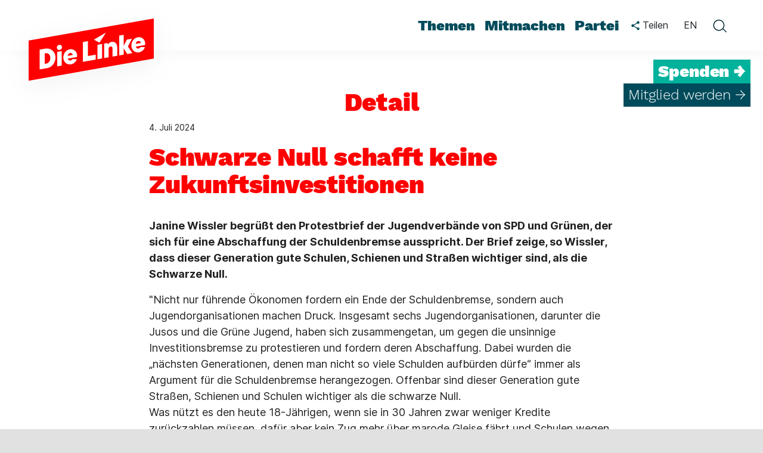

--- FILE ---
content_type: text/html; charset=utf-8
request_url: https://www.die-linke.de/detail/schwarze-null-schafft-keine-zukunftsinvestitionen/
body_size: 15502
content:
<!DOCTYPE html>
<html lang="de" dir="ltr" class="no-js">
<head>

<meta charset="utf-8">
<!-- 
	Based on the TYPO3 Bootstrap Package by Benjamin Kott - https://www.bootstrap-package.com/

	This website is powered by TYPO3 - inspiring people to share!
	TYPO3 is a free open source Content Management Framework initially created by Kasper Skaarhoj and licensed under GNU/GPL.
	TYPO3 is copyright 1998-2026 of Kasper Skaarhoj. Extensions are copyright of their respective owners.
	Information and contribution at https://typo3.org/
-->


<link rel="icon" href="/_assets/c0fcf62a204b7cc6968f0153a049fdd1/Icons/Favicons/favicon.ico" type="image/vnd.microsoft.icon">
<title>Schwarze Null schafft keine Zukunftsinvestitionen : Die Linke</title>
<meta http-equiv="x-ua-compatible" content="IE=edge">
<meta name="generator" content="TYPO3 CMS">
<meta name="description" content="Janine Wissler begrüßt den Protestbrief der Jugendverbände von SPD und Grünen, der sich für eine Abschaffung der Schuldenbremse ausspricht. Der Brief zeige, so Wissler, dass dieser Generation gute Schulen, Schienen und Straßen wichtiger sind, als die Schwarze Null. ">
<meta name="viewport" content="width=device-width, initial-scale=1, viewport-fit=cover">
<meta name="robots" content="index,follow">
<meta property="og:title" content="Schwarze Null schafft keine Zukunftsinvestitionen : Die Linke">
<meta property="og:type" content="article">
<meta property="og:url" content="https://www.die-linke.de/detail/schwarze-null-schafft-keine-zukunftsinvestitionen/">
<meta property="og:site_name" content="Die Linke">
<meta property="og:image" content="https://www.die-linke.de/typo3temp/assets/_processed_/6/d/csm_share-og-image-dielinke_ed480ac754.png">
<meta property="og:image:width" content="1200">
<meta property="og:image:height" content="600">
<meta property="og:description" content="Janine Wissler begrüßt den Protestbrief der Jugendverbände von SPD und Grünen, der sich für eine Abschaffung der Schuldenbremse ausspricht. Der Brief zeige, so Wissler, dass dieser Generation gute Schulen, Schienen und Straßen wichtiger sind, als die Schwarze Null. ">
<meta name="twitter:card" content="summary_large_image">
<meta name="apple-mobile-web-app-capable" content="no">
<meta name="google" content="notranslate">
<meta name="google-site-verification" content="ObH1r9QM4pKgTowuEZTzUXrqZo0R-5m52Eho_m8rYRg">
<meta name="apple-mobile-web-app-title" content="Die Linke">
<meta name="format-detection" content="telephone=no">
<meta name="msapplication-tilecolor" content="#ffffff">
<meta name="theme-color" content="#ffffff">
<meta property="fb:app_id" content="1426388840936379">
<meta name="msapplication-tileimage" content="/_assets/c0fcf62a204b7cc6968f0153a049fdd1/Icons/Favicons/ms-icon-144x144.png">

<link rel="stylesheet" href="/typo3temp/assets/compressed/merged-c3a77e332d48db364217ecba008919db-490ceb9909e999250e4b6ea32cfe43c2.css?1768398077" media="all">
<link rel="stylesheet" href="/typo3temp/assets/compressed/merged-ac2395c37b41f8f49e2e745fdc44c294-a2adbd930781024b01be13adb16bd2b5.css?1768398078" media="all">
<link rel="stylesheet" href="/typo3temp/assets/compressed/merged-56e5b1e3512fed9321d4dee0640ce35c-4ac7be12f495abf9a695266e400add4b.css?1768398077" media="print">


<script src="/typo3temp/assets/compressed/merged-02247cd00643bb377199bb75fa6a5036-892e2924815543d5f2910ab11d36e098.js?1768398077"></script>
<script src="/_assets/c0fcf62a204b7cc6968f0153a049fdd1/JavaScript/Dist/image-map-pro.min.js?1754651244"></script>



<link rel="apple-touch-icon" sizes="55x57" href="/_assets/c0fcf62a204b7cc6968f0153a049fdd1/Icons/Favicons/apple-icon-57x57.png"><link rel="apple-touch-icon" sizes="60x60" href="/_assets/c0fcf62a204b7cc6968f0153a049fdd1/Icons/Favicons/apple-icon-60x60.png"><link rel="apple-touch-icon" sizes="72x72" href="/_assets/c0fcf62a204b7cc6968f0153a049fdd1/Icons/Favicons/apple-icon-72x72.png"><link rel="apple-touch-icon" sizes="76x76" href="/_assets/c0fcf62a204b7cc6968f0153a049fdd1/Icons/Favicons/apple-icon-76x76.png"><link rel="apple-touch-icon" sizes="114x114" href="/_assets/c0fcf62a204b7cc6968f0153a049fdd1/Icons/Favicons/apple-icon-114x114.png"><link rel="apple-touch-icon" sizes="120x120" href="/_assets/c0fcf62a204b7cc6968f0153a049fdd1/Icons/Favicons/apple-icon-120x120.png"><link rel="apple-touch-icon" sizes="144x144" href="/_assets/c0fcf62a204b7cc6968f0153a049fdd1/Icons/Favicons/apple-icon-144x144.png"><link rel="apple-touch-icon" sizes="152x152" href="/_assets/c0fcf62a204b7cc6968f0153a049fdd1/Icons/Favicons/apple-icon-152x152.png"><link rel="apple-touch-icon" sizes="180x180" href="/_assets/c0fcf62a204b7cc6968f0153a049fdd1/Icons/Favicons/apple-icon-180x180.png"><link rel="icon" type="image/png" sizes="36x36" href="/_assets/c0fcf62a204b7cc6968f0153a049fdd1/Icons/Favicons/android-icon-36x36.png"><link rel="icon" type="image/png" sizes="48x48" href="/_assets/c0fcf62a204b7cc6968f0153a049fdd1/Icons/Favicons/android-icon-48x48.png"><link rel="icon" type="image/png" sizes="72x72" href="/_assets/c0fcf62a204b7cc6968f0153a049fdd1/Icons/Favicons/android-icon-72x72.png"><link rel="icon" type="image/png" sizes="96x96" href="/_assets/c0fcf62a204b7cc6968f0153a049fdd1/Icons/Favicons/android-icon-96x96.png"><link rel="icon" type="image/png" sizes="144x144" href="/_assets/c0fcf62a204b7cc6968f0153a049fdd1/Icons/Favicons/android-icon-144x144.png"><link rel="icon" type="image/png" sizes="192x192" href="/_assets/c0fcf62a204b7cc6968f0153a049fdd1/Icons/Favicons/android-icon-192x192.png"><link rel="icon" type="image/png" sizes="32x32" href="/_assets/c0fcf62a204b7cc6968f0153a049fdd1/Icons/Favicons/favicon-32x32.png"><link rel="icon" type="image/png" sizes="96x96" href="/_assets/c0fcf62a204b7cc6968f0153a049fdd1/Icons/Favicons/favicon-96x96.png"><link rel="icon" type="image/png" sizes="16x16" href="/_assets/c0fcf62a204b7cc6968f0153a049fdd1/Icons/Favicons/favicon-16x16.png"><link rel="icon" type="image/svg" href="/_assets/c0fcf62a204b7cc6968f0153a049fdd1/Icons/Favicons/favicon.svg"><link rel="mask-icon" color="#ff0000" href="/_assets/c0fcf62a204b7cc6968f0153a049fdd1/Icons/Favicons/safari-pinned-tab.svg">
<link rel="canonical" href="https://www.die-linke.de/detail/news/schwarze-null-schafft-keine-zukunftsinvestitionen/"/>
</head>
<body id="p3664" class="page-3664 pagelevel-1 language-0 backendlayout-defaultWithTitleRow layout-default">


<div class="body-bg"><a class="visually-hidden visually-hidden-focusable" href="#page-content"><span>Zum Hauptinhalt springen</span></a><header id="page-header" class="sticky-top"><nav id="nav_desktop" class="main-menu-desktop navbar-expand-lg" aria-label="Hauptmenü"><div itemscope itemtype="http://schema.org/Organization" class="header-logo"><a class="header-logo-link" href="/start/"><svg width="290" height="185" viewBox="0 0 290 185" fill="none" xmlns="http://www.w3.org/2000/svg"><g filter="url(#filter0_d_543_6953)"><path d="M250 97.368L40 134.391V67.023L250 30V97.368Z" fill="#FF0000" /></g><path d="M58.501 115.522L58.48 82.2584L67.699 80.6414C70.639 80.1164 73.327 80.3264 75.742 81.2714C78.157 82.2164 80.152 83.6444 81.727 85.5764C83.302 87.5084 84.331 89.7764 84.772 92.3594C85.318 95.4254 85.087 98.4704 84.079 101.494C83.071 104.497 81.412 107.101 79.081 109.264C76.75 111.427 73.957 112.813 70.66 113.38L58.501 115.522ZM69.841 105.673C71.353 105.4 72.655 104.686 73.747 103.531C74.839 102.376 75.616 100.969 76.057 99.3314C76.498 97.6934 76.561 96.0555 76.288 94.4175C76.057 93.0945 75.595 91.9394 74.944 90.9314C74.272 89.9234 73.39 89.1674 72.319 88.6844C71.227 88.2014 70.072 88.0544 68.812 88.2854L66.922 88.6214L66.88 106.219L69.841 105.673Z" fill="white" /><path d="M88.0061 110.315L87.964 86.0385L95.566 84.6945L95.608 108.971L88.0061 110.315ZM92.164 82.7835C90.967 82.9935 89.938 82.7835 89.077 82.1535C88.216 81.5235 87.691 80.6835 87.502 79.5915C87.355 78.7935 87.4181 78.0165 87.6701 77.2395C87.9221 76.4625 88.405 75.8115 89.077 75.2865C89.749 74.7615 90.505 74.4255 91.345 74.2785C92.458 74.0895 93.4451 74.2995 94.3271 74.9085C95.2091 75.5385 95.755 76.3575 95.923 77.4075C96.07 78.2475 96.007 79.0455 95.713 79.8225C95.419 80.5995 94.936 81.2505 94.285 81.7965C93.655 82.3215 92.941 82.6365 92.164 82.7835Z" fill="white" /><path d="M131.119 102.712L131.098 69.4485L139.477 67.9785L139.519 92.9685L152.56 90.6585L152.539 98.9325L131.119 102.712Z" fill="white" /><path d="M166.735 96.4335L166.693 72.1575L172.216 71.1915L173.308 73.3335L173.539 73.2915C174.064 72.3045 174.799 71.4645 175.744 70.7295C176.689 70.0155 177.823 69.5325 179.104 69.3015C181.015 68.9655 182.695 69.1545 184.144 69.8685C185.593 70.5825 186.706 71.6955 187.483 73.2075C188.26 74.7195 188.659 76.5045 188.659 78.5625V92.5905L180.868 93.9555L180.847 80.5995C180.805 79.8435 180.658 79.1505 180.406 78.5415C180.154 77.9115 179.755 77.4705 179.188 77.1975C178.642 76.9245 177.991 76.8405 177.256 76.9665C176.71 77.0715 176.185 77.2815 175.681 77.6385C175.198 77.9955 174.841 78.4995 174.61 79.1295C174.4 79.7805 174.274 80.4525 174.274 81.1875L174.295 95.1105L166.735 96.4335Z" fill="white" /><path d="M213.922 88.1385L206.593 77.0295L213.376 63.9465L204.766 65.4585L199.495 75.9375L199.516 57.3945L191.914 58.7385L191.893 92.0025L199.495 90.6585V80.0745L205.417 89.6085L213.922 88.1385Z" fill="white" /><path d="M155.605 98.4075L155.563 74.1315L163.165 72.7875L163.207 97.0635L155.605 98.4075Z" fill="white" /><path d="M149.515 65.5425L158.839 70.5825L169.78 53.6985L149.515 65.5425Z" fill="white" /><path d="M113.563 98.2185C113.269 98.7225 112.849 99.1845 112.324 99.6465C111.778 100.108 111.106 100.402 110.266 100.549C109.489 100.675 108.754 100.612 108.061 100.339C107.368 100.066 106.801 99.6045 106.381 98.9325C106.108 98.4915 105.877 97.9665 105.709 97.3575L121.228 94.6275C121.312 94.0185 121.354 93.3255 121.375 92.5905C121.396 91.8345 121.333 91.1205 121.207 90.4065C120.85 88.3485 120.052 86.5845 118.834 85.1565C117.616 83.7075 116.146 82.6785 114.445 82.0905C112.744 81.4815 110.938 81.3555 109.027 81.6915C106.633 82.1115 104.554 83.1615 102.79 84.8205C101.026 86.4795 99.766 88.4745 98.989 90.8055C98.233 93.1365 98.044 95.4465 98.443 97.7145C98.821 99.8355 99.619 101.662 100.858 103.174C102.097 104.707 103.588 105.799 105.331 106.45C107.074 107.101 109.006 107.248 111.085 106.891C112.87 106.576 114.445 105.967 115.831 105.064C117.217 104.161 118.351 103.006 119.233 101.641C119.968 100.528 120.514 99.3945 120.892 98.2395L113.563 98.2185ZM106.885 89.4825C107.578 88.6215 108.46 88.0965 109.51 87.9075C110.308 87.7605 111.043 87.8445 111.715 88.1175C112.387 88.3905 112.912 88.8315 113.332 89.4195C113.71 89.9655 113.962 90.5745 114.088 91.2255L105.499 92.7375L105.52 92.6325C105.73 91.3935 106.192 90.3435 106.885 89.4825Z" fill="white" /><path d="M235.384 70.2675C235.027 68.2095 234.229 66.4455 233.011 65.0175C231.793 63.5685 230.323 62.5395 228.622 61.9515C226.921 61.3425 225.115 61.2165 223.204 61.5525C220.81 61.9725 218.731 63.0225 216.967 64.6815C215.203 66.3405 213.943 68.3355 213.166 70.6665C212.41 72.9975 212.221 75.3075 212.62 77.5755C212.998 79.6965 213.796 81.5235 215.035 83.0355C216.274 84.5685 217.765 85.6605 219.508 86.3115C221.251 86.9625 223.183 87.1095 225.262 86.7525C227.047 86.4375 228.622 85.8285 230.008 84.9255C231.394 84.0225 232.528 82.8675 233.41 81.5025C234.145 80.3895 234.691 79.2555 235.069 78.1005H227.719C227.425 78.6045 227.005 79.0455 226.501 79.5075C225.955 79.9695 225.283 80.2635 224.443 80.4105C223.666 80.5365 222.931 80.4735 222.238 80.2005C221.545 79.9275 220.978 79.4655 220.558 78.7935C220.285 78.3525 220.054 77.8275 219.886 77.2185L235.405 74.4885C235.489 73.8795 235.531 73.1865 235.552 72.4515C235.573 71.6955 235.51 70.9815 235.384 70.2675ZM219.676 72.5985L219.697 72.4935C219.907 71.2755 220.369 70.2045 221.062 69.3435C221.755 68.4825 222.637 67.9575 223.687 67.7685C224.485 67.6215 225.22 67.7055 225.892 67.9785C226.564 68.2515 227.089 68.6925 227.509 69.2805C227.887 69.8265 228.139 70.4355 228.265 71.0865L219.676 72.5985Z" fill="white" /><defs><filter id="filter0_d_543_6953" x="0" y="0" width="290" height="184.391" filterUnits="userSpaceOnUse" color-interpolation-filters="sRGB"><feFlood flood-opacity="0" result="BackgroundImageFix" /><feColorMatrix in="SourceAlpha" type="matrix" values="0 0 0 0 0 0 0 0 0 0 0 0 0 0 0 0 0 0 127 0" result="hardAlpha" /><feOffset dy="10" /><feGaussianBlur stdDeviation="20" /><feComposite in2="hardAlpha" operator="out" /><feColorMatrix type="matrix" values="0 0 0 0 0 0 0 0 0 0 0 0 0 0 0 0 0 0 0.05 0" /><feBlend mode="normal" in2="BackgroundImageFix" result="effect1_dropShadow_543_6953" /><feBlend mode="normal" in="SourceGraphic" in2="effect1_dropShadow_543_6953" result="shape" /></filter></defs></svg></a></div><ul id="menu-hauptmenue" class="nav nav-pills" role="menu"><li class="menu-item-has-children menu-item-4 dropdown nav-item" data-item-id="4" id="menu-item-4"><a role="menuitem" class="nav-link bottombar-highlight" title="Themen" href="/themen/">Themen</a><div class="sub-menu-wrapper"><ul class="sub-menu dropdown-menu" aria-label="Themen"><li class="menu-item-11913 dropdown-submenu" id="menu-item-11913"><a class="dropdown-item" title="Alle Themen" href="/themen/"><span>Alle Themen</span></a></li><li class="menu-item-9487 dropdown-submenu" id="menu-item-9487"><a class="dropdown-item" title="Arbeit" href="/themen/arbeit/"><span>Arbeit</span></a></li><li class="menu-item-9529 dropdown-submenu" id="menu-item-9529"><a class="dropdown-item" title="Flucht und Migration" href="/themen/flucht-und-migration/"><span>Flucht und Migration</span></a></li><li class="menu-item-9528 dropdown-submenu" id="menu-item-9528"><a class="dropdown-item" title="Frieden" href="/themen/frieden/"><span>Frieden</span></a></li><li class="menu-item-9488 dropdown-submenu" id="menu-item-9488"><a class="dropdown-item" title="Gegen Rechts" href="/themen/antifaschismus/"><span>Gegen Rechts</span></a></li><li class="menu-item-9484 dropdown-submenu" id="menu-item-9484"><a class="dropdown-item" title="Klimaschutz" href="/themen/klimaschutz/"><span>Klimaschutz</span></a></li><li class="menu-item-9480 dropdown-submenu" id="menu-item-9480"><a class="dropdown-item" title="Wohnen" href="/themen/wohnen/"><span>Wohnen</span></a></li></ul></div></li><li class="menu-item-has-children menu-item-7 dropdown nav-item" data-item-id="7" id="menu-item-7"><a role="menuitem" class="nav-link bottombar-highlight" title="Mitmachen" href="/mitmachen/">Mitmachen</a><div class="sub-menu-wrapper"><ul class="sub-menu dropdown-menu" aria-label="Mitmachen"><li class="menu-item-32 dropdown-submenu" id="menu-item-32"><a class="dropdown-item" title="Mitglied werden" href="/mitmachen/mitglied-werden/"><span>Mitglied werden</span></a></li><li class="menu-item-9632 dropdown-submenu" id="menu-item-9632"><a class="dropdown-item" title="Aufbauheld*innen" href="/mitmachen/aufbauheldinnen/"><span>Aufbauheld*innen</span></a></li><li class="menu-item-3800 dropdown-submenu" id="menu-item-3800"><a class="dropdown-item" title="Spenden" href="/mitmachen/spenden/"><span>Spenden</span></a></li></ul></div></li><li class="menu-item-has-children menu-item-6 dropdown nav-item" data-item-id="6" id="menu-item-6"><a role="menuitem" class="nav-link bottombar-highlight" title="Partei" href="/partei/">Partei</a><div class="sub-menu-wrapper"><ul class="sub-menu dropdown-menu" aria-label="Partei"><li class="menu-item-12100 dropdown-submenu" id="menu-item-12100"><a class="dropdown-item" title="Programmprozess" href="https://programm.die-linke.de/"><span>Programmprozess</span></a></li><li class="menu-item-2420 dropdown-submenu" id="menu-item-2420"><a class="dropdown-item" title="Parteiprogramm" href="/partei/programm/"><span>Parteiprogramm</span></a></li><li class="menu-item-29 dropdown-submenu" id="menu-item-29"><a class="dropdown-item" title="Parteidemokratie" href="/partei/parteidemokratie/"><span>Parteidemokratie</span></a></li><li class="menu-item-30 dropdown-submenu" id="menu-item-30"><a class="dropdown-item" title="Politische Bildung" href="/politische-bildung/"><span>Politische Bildung</span></a></li><li class="menu-item-2521 dropdown-submenu" id="menu-item-2521"><a class="dropdown-item" title="Die Linke hilft" href="/partei/die-linke-hilft/"><span>Die Linke hilft</span></a></li><li class="menu-item-8274 dropdown-submenu" id="menu-item-8274"><a class="dropdown-item" title="Für Mitglieder" href="/partei/fuer-mitglieder/"><span>Für Mitglieder</span></a></li><li class="menu-item-10863 dropdown-submenu" id="menu-item-10863"><a class="dropdown-item" title="Leitfaden gegen Sexismus" href="/partei/leitfaden/"><span>Leitfaden gegen Sexismus</span></a></li></ul></div></li></ul><div id="menu-meta"><div class="teilen teilen-header dropdown"><button class="btn dropdown-toggle" type="button" data-bs-toggle="dropdown" aria-expanded="false" aria-controls="teilen-menu-header" title="klicken Sie hier, um das Teilenmenü zu öffnen"><svg width="14" height="16" viewBox="0 0 14 16" fill="none" xmlns="http://www.w3.org/2000/svg"><path d="M11.5 11.05C10.93 11.05 10.42 11.275 10.03 11.6275L4.6825 8.515C4.72 8.3425 4.75 8.17 4.75 7.99C4.75 7.81 4.72 7.6375 4.6825 7.465L9.97 4.3825C10.375 4.7575 10.9075 4.99 11.5 4.99C12.745 4.99 13.75 3.985 13.75 2.74C13.75 1.495 12.745 0.49 11.5 0.49C10.255 0.49 9.25 1.495 9.25 2.74C9.25 2.92 9.28 3.0925 9.3175 3.265L4.03 6.3475C3.625 5.9725 3.0925 5.74 2.5 5.74C1.255 5.74 0.25 6.745 0.25 7.99C0.25 9.235 1.255 10.24 2.5 10.24C3.0925 10.24 3.625 10.0075 4.03 9.6325L9.37 12.7525C9.3325 12.91 9.31 13.075 9.31 13.24C9.31 14.4475 10.2925 15.43 11.5 15.43C12.7075 15.43 13.69 14.4475 13.69 13.24C13.69 12.0325 12.7075 11.05 11.5 11.05Z" fill="#004B5B" /></svg><span class="d-lg-inline"> Teilen</span></button><div id="teilen-menu-header" class="dropdown-menu teilen-menu collapse" role="menu" aria-expanded="false"><div data-orientation="vertical" data-mail-url="mailto:" data-services="[&#039;twitter&#039;,&#039;facebook&#039;,&#039;whatsapp&#039;,&#039;telegram&#039;,&#039;threema&#039;,&#039;mail&#039;,&#039;print&#039;,&#039;info&#039;]" data-lang="de" class="shariff"></div></div></div><a href="https://en.die-linke.de/welcome/" class="btn select-language-en">EN</a><a href="#" role="button" aria-label="Schließe die Suche" onclick="toggleDesktopSearch()" class="close-search"><svg width="24" height="25" viewBox="0 0 24 25" fill="none" xmlns="http://www.w3.org/2000/svg"><line x1="4.36071" y1="4.29971" x2="19.9668" y2="19.9058" stroke="#002932" stroke-width="1.5" stroke-linecap="round" /><line x1="4.12488" y1="19.8561" x2="19.7309" y2="4.25003" stroke="#002932" stroke-width="1.5" stroke-linecap="round" /></svg></a><button class="btn open-search" onclick="toggleDesktopSearch()" aria-label="toggle search form"><svg width="24" height="24" viewBox="0 0 24 24" fill="none" xmlns="http://www.w3.org/2000/svg"><path fill-rule="evenodd" clip-rule="evenodd" d="M10.9348 19.23C6.59111 19.23 3.06982 15.7087 3.06982 11.365C3.06982 7.02129 6.59111 3.5 10.9348 3.5C15.2786 3.5 18.7999 7.02129 18.7999 11.365C18.7999 15.7087 15.2786 19.23 10.9348 19.23ZM1.56982 11.365C1.56982 6.19286 5.76268 2 10.9348 2C16.107 2 20.2999 6.19286 20.2999 11.365C20.2999 13.4509 19.6179 15.3775 18.4648 16.9341C18.5972 16.9646 18.7229 17.0314 18.826 17.1345L23.6398 21.9483C23.9326 22.2412 23.9326 22.716 23.6398 23.0089C23.3469 23.3018 22.872 23.3018 22.5791 23.0089L17.7653 18.1952C17.6914 18.1212 17.6361 18.0356 17.5995 17.9443C15.9015 19.6641 13.5426 20.73 10.9348 20.73C5.76268 20.73 1.56982 16.5372 1.56982 11.365Z" fill="#002932" /></svg></button></div><div id="menu-cta"><div class="cta-spenden"><a href="/mitmachen/spenden/">Spenden →</a></div><div class="cta-mitglied"><a href="/mitmachen/mitglied-werden/">Mitglied werden →</a></div></div></nav><div id="mobile_menu" class="main-menu-mobile"><div itemscope itemtype="http://schema.org/Organization" class="header-logo"><a class="header-logo-link" href="/start/"><svg width="210" height="145" viewBox="0 0 210 145" fill="none" xmlns="http://www.w3.org/2000/svg"><g filter="url(#filter0_d_543_7000)"><path d="M170 71.704L40 94.623V52.919L170 30V71.704Z" fill="#FF0000" /></g><path d="M51.453 82.9425L51.44 62.3505L57.147 61.3495C58.967 61.0245 60.631 61.1545 62.126 61.7395C63.621 62.3245 64.856 63.2085 65.831 64.4045C66.806 65.6005 67.443 67.0045 67.716 68.6035C68.054 70.5015 67.911 72.3865 67.287 74.2585C66.663 76.1175 65.636 77.7295 64.193 79.0685C62.75 80.4075 61.021 81.2655 58.98 81.6165L51.453 82.9425ZM58.473 76.8455C59.409 76.6765 60.215 76.2345 60.891 75.5195C61.567 74.8045 62.048 73.9335 62.321 72.9195C62.594 71.9055 62.633 70.8915 62.464 69.8775C62.321 69.0585 62.035 68.3435 61.632 67.7195C61.216 67.0955 60.67 66.6275 60.007 66.3285C59.331 66.0295 58.616 65.9385 57.836 66.0815L56.666 66.2895L56.64 77.1835L58.473 76.8455Z" fill="white" /><path d="M69.718 79.7185L69.692 64.6905L74.398 63.8585L74.424 78.8865L69.718 79.7185ZM72.292 62.6755C71.551 62.8055 70.914 62.6755 70.381 62.2855C69.848 61.8955 69.523 61.3755 69.406 60.6995C69.315 60.2055 69.354 59.7245 69.51 59.2435C69.666 58.7625 69.965 58.3595 70.381 58.0345C70.797 57.7095 71.265 57.5015 71.785 57.4105C72.474 57.2935 73.085 57.4235 73.631 57.8005C74.177 58.1905 74.515 58.6975 74.619 59.3475C74.71 59.8675 74.671 60.3615 74.489 60.8425C74.307 61.3235 74.008 61.7265 73.605 62.0645C73.215 62.3895 72.773 62.5845 72.292 62.6755Z" fill="white" /><path d="M96.407 75.0125L96.394 54.4205L101.581 53.5105L101.607 68.9805L109.68 67.5505L109.667 72.6725L96.407 75.0125Z" fill="white" /><path d="M118.455 71.1255L118.429 56.0975L121.848 55.4995L122.524 56.8255L122.667 56.7995C122.992 56.1885 123.447 55.6685 124.032 55.2135C124.617 54.7715 125.319 54.4725 126.112 54.3295C127.295 54.1215 128.335 54.2385 129.232 54.6805C130.129 55.1225 130.818 55.8115 131.299 56.7475C131.78 57.6835 132.027 58.7885 132.027 60.0625V68.7465L127.204 69.5915L127.191 61.3235C127.165 60.8555 127.074 60.4265 126.918 60.0495C126.762 59.6595 126.515 59.3865 126.164 59.2175C125.826 59.0485 125.423 58.9965 124.968 59.0745C124.63 59.1395 124.305 59.2695 123.993 59.4905C123.694 59.7115 123.473 60.0235 123.33 60.4135C123.2 60.8165 123.122 61.2325 123.122 61.6875L123.135 70.3065L118.455 71.1255Z" fill="white" /><path d="M147.666 65.9905L143.129 59.1135L147.328 51.0145L141.998 51.9505L138.735 58.4375L138.748 46.9585L134.042 47.7905L134.029 68.3825L138.735 67.5505V60.9985L142.401 66.9005L147.666 65.9905Z" fill="white" /><path d="M111.565 72.3475L111.539 57.3195L116.245 56.4875L116.271 71.5155L111.565 72.3475Z" fill="white" /><path d="M107.795 52.0025L113.567 55.1225L120.34 44.6705L107.795 52.0025Z" fill="white" /><path d="M85.539 72.2305C85.357 72.5425 85.097 72.8285 84.772 73.1145C84.434 73.4005 84.018 73.5825 83.498 73.6735C83.017 73.7515 82.562 73.7125 82.133 73.5435C81.704 73.3745 81.353 73.0885 81.093 72.6725C80.924 72.3995 80.781 72.0745 80.677 71.6975L90.284 70.0075C90.336 69.6305 90.362 69.2015 90.375 68.7465C90.388 68.2785 90.349 67.8365 90.271 67.3945C90.05 66.1205 89.556 65.0285 88.802 64.1445C88.048 63.2475 87.138 62.6105 86.085 62.2465C85.032 61.8695 83.914 61.7915 82.731 61.9995C81.249 62.2595 79.962 62.9095 78.87 63.9365C77.778 64.9635 76.998 66.1985 76.517 67.6415C76.049 69.0845 75.932 70.5145 76.179 71.9185C76.413 73.2315 76.907 74.3625 77.674 75.2985C78.441 76.2475 79.364 76.9235 80.443 77.3265C81.522 77.7295 82.718 77.8205 84.005 77.5995C85.11 77.4045 86.085 77.0275 86.943 76.4685C87.801 75.9095 88.503 75.1945 89.049 74.3495C89.504 73.6605 89.842 72.9585 90.076 72.2435L85.539 72.2305ZM81.405 66.8225C81.834 66.2895 82.38 65.9645 83.03 65.8475C83.524 65.7565 83.979 65.8085 84.395 65.9775C84.811 66.1465 85.136 66.4195 85.396 66.7835C85.63 67.1215 85.786 67.4985 85.864 67.9015L80.547 68.8375L80.56 68.7725C80.69 68.0055 80.976 67.3555 81.405 66.8225Z" fill="white" /><path d="M160.952 54.9275C160.731 53.6535 160.237 52.5615 159.483 51.6775C158.729 50.7805 157.819 50.1435 156.766 49.7795C155.713 49.4025 154.595 49.3245 153.412 49.5325C151.93 49.7925 150.643 50.4425 149.551 51.4695C148.459 52.4965 147.679 53.7315 147.198 55.1745C146.73 56.6175 146.613 58.0475 146.86 59.4515C147.094 60.7645 147.588 61.8955 148.355 62.8315C149.122 63.7805 150.045 64.4565 151.124 64.8595C152.203 65.2625 153.399 65.3535 154.686 65.1325C155.791 64.9375 156.766 64.5605 157.624 64.0015C158.482 63.4425 159.184 62.7275 159.73 61.8825C160.185 61.1935 160.523 60.4915 160.757 59.7765H156.207C156.025 60.0885 155.765 60.3615 155.453 60.6475C155.115 60.9335 154.699 61.1155 154.179 61.2065C153.698 61.2845 153.243 61.2455 152.814 61.0765C152.385 60.9075 152.034 60.6215 151.774 60.2055C151.605 59.9325 151.462 59.6075 151.358 59.2305L160.965 57.5405C161.017 57.1635 161.043 56.7345 161.056 56.2795C161.069 55.8115 161.03 55.3695 160.952 54.9275ZM151.228 56.3705L151.241 56.3055C151.371 55.5515 151.657 54.8885 152.086 54.3555C152.515 53.8225 153.061 53.4975 153.711 53.3805C154.205 53.2895 154.66 53.3415 155.076 53.5105C155.492 53.6795 155.817 53.9525 156.077 54.3165C156.311 54.6545 156.467 55.0315 156.545 55.4345L151.228 56.3705Z" fill="white" /><defs><filter id="filter0_d_543_7000" x="0" y="0" width="210" height="144.623" filterUnits="userSpaceOnUse" color-interpolation-filters="sRGB"><feFlood flood-opacity="0" result="BackgroundImageFix" /><feColorMatrix in="SourceAlpha" type="matrix" values="0 0 0 0 0 0 0 0 0 0 0 0 0 0 0 0 0 0 127 0" result="hardAlpha" /><feOffset dy="10" /><feGaussianBlur stdDeviation="20" /><feComposite in2="hardAlpha" operator="out" /><feColorMatrix type="matrix" values="0 0 0 0 0 0 0 0 0 0 0 0 0 0 0 0 0 0 0.05 0" /><feBlend mode="normal" in2="BackgroundImageFix" result="effect1_dropShadow_543_7000" /><feBlend mode="normal" in="SourceGraphic" in2="effect1_dropShadow_543_7000" result="shape" /></filter></defs></svg></a></div><div id="share-icon-mobile" class="teilen teilen-header dropdown"><button class="btn dropdown-toggle" type="button" data-bs-toggle="dropdown" data-bs-offset="0,11" aria-expanded="false" aria-controls="teilen-menu-header-m" title="klicken Sie hier, um das Teilenmenü zu öffnen"><svg width="14" height="16" viewBox="0 0 14 16" fill="none" xmlns="http://www.w3.org/2000/svg"><path d="M11.5 11.05C10.93 11.05 10.42 11.275 10.03 11.6275L4.6825 8.515C4.72 8.3425 4.75 8.17 4.75 7.99C4.75 7.81 4.72 7.6375 4.6825 7.465L9.97 4.3825C10.375 4.7575 10.9075 4.99 11.5 4.99C12.745 4.99 13.75 3.985 13.75 2.74C13.75 1.495 12.745 0.49 11.5 0.49C10.255 0.49 9.25 1.495 9.25 2.74C9.25 2.92 9.28 3.0925 9.3175 3.265L4.03 6.3475C3.625 5.9725 3.0925 5.74 2.5 5.74C1.255 5.74 0.25 6.745 0.25 7.99C0.25 9.235 1.255 10.24 2.5 10.24C3.0925 10.24 3.625 10.0075 4.03 9.6325L9.37 12.7525C9.3325 12.91 9.31 13.075 9.31 13.24C9.31 14.4475 10.2925 15.43 11.5 15.43C12.7075 15.43 13.69 14.4475 13.69 13.24C13.69 12.0325 12.7075 11.05 11.5 11.05Z" fill="#004B5B" /></svg></button><div id="teilen-menu-header-m" class="dropdown-menu teilen-menu collapse" role="menu" aria-expanded="false"><div data-orientation="vertical" data-mail-url="mailto:" data-services="[&#039;twitter&#039;,&#039;facebook&#039;,&#039;whatsapp&#039;,&#039;telegram&#039;,&#039;threema&#039;,&#039;mail&#039;,&#039;print&#039;,&#039;info&#039;]" data-lang="de" class="shariff"></div></div></div><a id="such-icon-mobile" role="button" onclick="toggleMobileSearch(this)" aria-label="Öffne die Suche" aria-expanded="false" aria-controls="Exp-search"><span class="open-search"><svg width="24" height="24" viewBox="0 0 24 24" fill="none" xmlns="http://www.w3.org/2000/svg"><path fill-rule="evenodd" clip-rule="evenodd" d="M10.9348 18.73C6.59111 18.73 3.06982 15.2087 3.06982 10.865C3.06982 6.52129 6.59111 3 10.9348 3C15.2786 3 18.7999 6.52129 18.7999 10.865C18.7999 15.2087 15.2786 18.73 10.9348 18.73ZM1.56982 10.865C1.56982 5.69286 5.76268 1.5 10.9348 1.5C16.107 1.5 20.2999 5.69286 20.2999 10.865C20.2999 12.9509 19.6179 14.8775 18.4648 16.4341C18.5972 16.4646 18.7229 16.5314 18.826 16.6345L23.6398 21.4483C23.9326 21.7412 23.9326 22.216 23.6398 22.5089C23.3469 22.8018 22.872 22.8018 22.5791 22.5089L17.7653 17.6952C17.6914 17.6212 17.6361 17.5356 17.5995 17.4443C15.9015 19.1641 13.5426 20.23 10.9348 20.23C5.76268 20.23 1.56982 16.0372 1.56982 10.865Z" fill="#002932" /></svg></span><span class="close-search"><svg width="24" height="25" viewBox="0 0 24 25" fill="none" xmlns="http://www.w3.org/2000/svg"><line x1="4.36071" y1="4.29971" x2="19.9668" y2="19.9058" stroke="#002932" stroke-width="1.5" stroke-linecap="round" /><line x1="4.12488" y1="19.8561" x2="19.7309" y2="4.25003" stroke="#002932" stroke-width="1.5" stroke-linecap="round" /></svg></span></a><a id="mobile-menu-icon" role="button" onclick="toggleMobileMenu(this)" aria-label="Öffne das Menü" aria-expanded="false" aria-controls="mobile-menu-hauptmenu"><span class="open-menu"><svg width="24" height="24" viewBox="0 0 24 24" fill="none" xmlns="http://www.w3.org/2000/svg"><line x1="2.25" y1="7.5" x2="21.75" y2="7.5" stroke="#002932" stroke-width="1.5" stroke-linecap="round" /><line x1="2.25" y1="12" x2="21.75" y2="12" stroke="#002932" stroke-width="1.5" stroke-linecap="round" /><line x1="2.25" y1="16.5" x2="21.75" y2="16.5" stroke="#002932" stroke-width="1.5" stroke-linecap="round" /></svg></span><span class="close-menu"><svg width="24" height="25" viewBox="0 0 24 25" fill="none" xmlns="http://www.w3.org/2000/svg"><line x1="4.36071" y1="4.29971" x2="19.9668" y2="19.9058" stroke="#002932" stroke-width="1.5" stroke-linecap="round" /><line x1="4.12488" y1="19.8561" x2="19.7309" y2="4.25003" stroke="#002932" stroke-width="1.5" stroke-linecap="round" /></svg></span></a></div><nav class="mobile-nav-holder" aria-label="Main Menu mobile"><ul id="mobile-menu-hauptmenu" role="menu"><li class="has-children menu-item-4 nav-item" data-item-id="4"><a role="menuitem" class="nav-link" href="#" onclick="toggleMobileSubmenu(this)" title="Themen" aria-haspopup="true" aria-expanded="false"><span class="menu-text">Themen</span><span class="chevron"><svg width="20" height="20" viewBox="0 0 20 20" fill="none" xmlns="http://www.w3.org/2000/svg"><path d="M15 7.69231L10 12.3077L5 7.69231" stroke="#002932" stroke-width="1.5" stroke-linecap="round" /></svg></span></a><ul class="sub-menu" role="menu"><li id="mobile-menu-item-4" class="menu-item-4"><a role="menuitem" class="nav-link" title="Themen" href="/themen/"><span>Themen</span></a></li><li id="mobile-menu-item-11913" class="menu-item-11913"><a href="/themen/" class="nav-link" role="menuitem"><span>Alle Themen</span></a></li><li id="mobile-menu-item-9487" class="menu-item-9487"><a href="/themen/arbeit/" class="nav-link" role="menuitem"><span>Arbeit</span></a></li><li id="mobile-menu-item-9529" class="menu-item-9529"><a href="/themen/flucht-und-migration/" class="nav-link" role="menuitem"><span>Flucht und Migration</span></a></li><li id="mobile-menu-item-9528" class="menu-item-9528"><a href="/themen/frieden/" class="nav-link" role="menuitem"><span>Frieden</span></a></li><li id="mobile-menu-item-9488" class="menu-item-9488"><a href="/themen/antifaschismus/" class="nav-link" role="menuitem"><span>Gegen Rechts</span></a></li><li id="mobile-menu-item-9484" class="menu-item-9484"><a href="/themen/klimaschutz/" class="nav-link" role="menuitem"><span>Klimaschutz</span></a></li><li id="mobile-menu-item-9480" class="menu-item-9480"><a href="/themen/wohnen/" class="nav-link" role="menuitem"><span>Wohnen</span></a></li></ul></li><li class="has-children menu-item-7 nav-item" data-item-id="7"><a role="menuitem" class="nav-link" href="#" onclick="toggleMobileSubmenu(this)" title="Mitmachen" aria-haspopup="true" aria-expanded="false"><span class="menu-text">Mitmachen</span><span class="chevron"><svg width="20" height="20" viewBox="0 0 20 20" fill="none" xmlns="http://www.w3.org/2000/svg"><path d="M15 7.69231L10 12.3077L5 7.69231" stroke="#002932" stroke-width="1.5" stroke-linecap="round" /></svg></span></a><ul class="sub-menu" role="menu"><li id="mobile-menu-item-7" class="menu-item-7"><a role="menuitem" class="nav-link" title="Mitmachen" href="/mitmachen/"><span>Mitmachen</span></a></li><li id="mobile-menu-item-32" class="menu-item-32"><a href="/mitmachen/mitglied-werden/" class="nav-link" role="menuitem"><span>Mitglied werden</span></a></li><li id="mobile-menu-item-9632" class="menu-item-9632"><a href="/mitmachen/aufbauheldinnen/" class="nav-link" role="menuitem"><span>Aufbauheld*innen</span></a></li><li id="mobile-menu-item-3800" class="menu-item-3800"><a href="/mitmachen/spenden/" class="nav-link" role="menuitem"><span>Spenden</span></a></li></ul></li><li class="has-children menu-item-6 nav-item" data-item-id="6"><a role="menuitem" class="nav-link" href="#" onclick="toggleMobileSubmenu(this)" title="Partei" aria-haspopup="true" aria-expanded="false"><span class="menu-text">Partei</span><span class="chevron"><svg width="20" height="20" viewBox="0 0 20 20" fill="none" xmlns="http://www.w3.org/2000/svg"><path d="M15 7.69231L10 12.3077L5 7.69231" stroke="#002932" stroke-width="1.5" stroke-linecap="round" /></svg></span></a><ul class="sub-menu" role="menu"><li id="mobile-menu-item-6" class="menu-item-6"><a role="menuitem" class="nav-link" title="Partei" href="/partei/"><span>Partei</span></a></li><li id="mobile-menu-item-12100" class="menu-item-12100"><a href="https://programm.die-linke.de/" class="nav-link" role="menuitem"><span>Programmprozess</span></a></li><li id="mobile-menu-item-2420" class="menu-item-2420"><a href="/partei/programm/" class="nav-link" role="menuitem"><span>Parteiprogramm</span></a></li><li id="mobile-menu-item-29" class="menu-item-29"><a href="/partei/parteidemokratie/" class="nav-link" role="menuitem"><span>Parteidemokratie</span></a></li><li id="mobile-menu-item-30" class="menu-item-30"><a href="/politische-bildung/" class="nav-link" role="menuitem"><span>Politische Bildung</span></a></li><li id="mobile-menu-item-2521" class="menu-item-2521"><a href="/partei/die-linke-hilft/" class="nav-link" role="menuitem"><span>Die Linke hilft</span></a></li><li id="mobile-menu-item-8274" class="menu-item-8274"><a href="/partei/fuer-mitglieder/" class="nav-link" role="menuitem"><span>Für Mitglieder</span></a></li><li id="mobile-menu-item-10863" class="menu-item-10863"><a href="/partei/leitfaden/" class="nav-link" role="menuitem"><span>Leitfaden gegen Sexismus</span></a></li></ul></li></ul><div id="mobile-menu-cta"><div class="cta-spenden"><a href="/mitmachen/spenden/">Spenden →</a></div><div class="cta-mitglied"><a href="/mitmachen/mitglied-werden/">Mitglied werden →</a></div></div><ul><li class="mobile_additional_items"><a aria-label="Link zur Seite Kontakt" title="Link zur Seite Kontakt" href="/seitenfuss/kontakt/">
                        Kontakt
                    </a></li><li class="mobile_additional_items"><a aria-label="Link zur Seite English Pages" title="Link zur Seite English Pages" href="https://en.die-linke.de/welcome/">
                        English Pages
                    </a></li></ul></nav><div id="Exp-search" class="Exp-search"><form method="get" id="tx-solr-search-form-pi-results" action="/suche/" data-suggest="/suche?type=7384" data-suggest-header="Top Treffer" accept-charset="utf-8"><div class="input-group suche-top"><input type="text" class="tx-solr-q js-solr-q tx-solr-suggest tx-solr-suggest-focus form-control input-sm" name="tx_solr[q]" value="" placeholder="Suchbegriff" aria-label="Suchbegriff" /><span class="sii"><svg width="24" height="24" viewBox="0 0 24 24" fill="none" xmlns="http://www.w3.org/2000/svg"><path fill-rule="evenodd" clip-rule="evenodd" d="M10.9348 18.73C6.59111 18.73 3.06982 15.2087 3.06982 10.865C3.06982 6.52129 6.59111 3 10.9348 3C15.2786 3 18.7999 6.52129 18.7999 10.865C18.7999 15.2087 15.2786 18.73 10.9348 18.73ZM1.56982 10.865C1.56982 5.69286 5.76268 1.5 10.9348 1.5C16.107 1.5 20.2999 5.69286 20.2999 10.865C20.2999 12.9509 19.6179 14.8775 18.4648 16.4341C18.5972 16.4646 18.7229 16.5314 18.826 16.6345L23.6398 21.4483C23.9326 21.7412 23.9326 22.216 23.6398 22.5089C23.3469 22.8018 22.872 22.8018 22.5791 22.5089L17.7653 17.6952C17.6914 17.6212 17.6361 17.5356 17.5995 17.4443C15.9015 19.1641 13.5426 20.23 10.9348 20.23C5.76268 20.23 1.56982 16.0372 1.56982 10.865Z" fill="#002932"/></svg></span><span class="input-group-btn"><button class="btn btn-sm tx-solr-submit" type="submit">Suchen</button></span></div></form></div></header><main id="content" class="bp-page-content main-section"><div class="titel"><h1 class="page-title">Detail</h1></div><!--TYPO3SEARCH_begin--><div id="c17068" class=" frame frame-default frame-type-news_newsdetail frame-layout-default frame-size-default frame-height-default frame-background-none frame-space-before-none frame-space-after-none frame-no-backgroundimage"><div class="frame-group-container"><div class="frame-group-inner"><div class="frame-container frame-container-default"><div class="frame-inner"><article><div class="meta"><time datetime="2024-07-04"> 4. Juli 2024 </time></div><h1>Schwarze Null schafft keine Zukunftsinvestitionen </h1><strong><p>Janine Wissler begrüßt den Protestbrief der Jugendverbände von SPD und Grünen, der sich für eine Abschaffung der Schuldenbremse ausspricht. Der Brief zeige, so Wissler, dass dieser Generation gute Schulen, Schienen und Straßen wichtiger sind, als die Schwarze Null. </p></strong><p>"Nicht nur führende Ökonomen fordern ein Ende der Schuldenbremse, sondern auch Jugendorganisationen machen Druck. Insgesamt sechs Jugendorganisationen, darunter die Jusos und die Grüne Jugend, haben sich zusammengetan, um gegen die unsinnige Investitionsbremse zu protestieren und fordern deren Abschaffung. Dabei wurden die „nächsten Generationen, denen man nicht so viele Schulden aufbürden dürfe“ immer als Argument für die Schuldenbremse herangezogen. Offenbar sind dieser Generation gute Straßen, Schienen und Schulen wichtiger als die schwarze Null.<br> Was nützt es den heute 18-Jährigen, wenn sie in 30 Jahren zwar weniger Kredite zurückzahlen müssen, dafür aber kein Zug mehr über marode Gleise fährt und Schulen wegen Baufälligkeit schließen müssen! Die Infrastruktur von morgen muss heute ausgebaut werden. SPD, Grüne und Bundeskürzungsminister Linder dürfen nicht erneut den Rotstift ansetzen bei Sozialem, sondern endlich Zukunftsinvestitionen auf den Weg bringen."</p></article></div></div></div></div></div><!--TYPO3SEARCH_end--></main><footer id="page-footer"><div class="footer-logo"><div itemscope itemtype="http://schema.org/Organization" class="logo"><a href="/start/"><svg width="100%" height="100%" viewBox="0 0 130 65" fill="none" xmlns="http://www.w3.org/2000/svg"><g clip-path="url(#clip0_2084_3466)"><path d="M130 41.704L0 64.623V22.919L130 0V41.704Z" fill="#FF0000" /><path d="M11.4529 52.9429L11.4399 32.3509L17.1469 31.3499C18.9669 31.0249 20.6309 31.1549 22.1259 31.7399C23.6209 32.3249 24.8559 33.2089 25.8309 34.4049C26.8059 35.6009 27.4429 37.0049 27.7159 38.6039C28.0539 40.5019 27.9109 42.3869 27.2869 44.2589C26.6629 46.1179 25.6359 47.7299 24.1929 49.0689C22.7499 50.4079 21.0209 51.2659 18.9799 51.6169L11.4529 52.9429ZM18.4729 46.8459C19.4089 46.6769 20.2149 46.2349 20.8909 45.5199C21.5669 44.8049 22.0479 43.9339 22.3209 42.9199C22.5939 41.9059 22.6329 40.8919 22.4639 39.8779C22.3209 39.0589 22.0349 38.3439 21.6319 37.7199C21.2159 37.0959 20.6699 36.6279 20.0069 36.3289C19.3309 36.0299 18.6159 35.9389 17.8359 36.0819L16.6659 36.2899L16.6399 47.1839L18.4729 46.8459Z" fill="white" /><path d="M29.718 49.7187L29.692 34.6907L34.398 33.8587L34.424 48.8867L29.718 49.7187ZM32.292 32.6757C31.551 32.8057 30.914 32.6757 30.381 32.2857C29.848 31.8957 29.523 31.3757 29.406 30.6997C29.315 30.2057 29.354 29.7247 29.51 29.2437C29.666 28.7627 29.965 28.3597 30.381 28.0347C30.797 27.7097 31.265 27.5017 31.785 27.4107C32.474 27.2937 33.085 27.4237 33.631 27.8007C34.177 28.1907 34.515 28.6977 34.619 29.3477C34.71 29.8677 34.671 30.3617 34.489 30.8427C34.307 31.3237 34.008 31.7267 33.605 32.0647C33.215 32.3897 32.773 32.5847 32.292 32.6757Z" fill="white" /><path d="M56.407 45.0127L56.394 24.4207L61.581 23.5107L61.607 38.9807L69.68 37.5507L69.667 42.6727L56.407 45.0127Z" fill="white" /><path d="M78.455 41.1258L78.429 26.0978L81.848 25.4998L82.524 26.8258L82.667 26.7998C82.992 26.1888 83.447 25.6688 84.032 25.2138C84.617 24.7718 85.319 24.4728 86.112 24.3298C87.295 24.1218 88.335 24.2388 89.232 24.6808C90.129 25.1228 90.818 25.8118 91.299 26.7478C91.78 27.6838 92.027 28.7888 92.027 30.0628V38.7468L87.204 39.5918L87.191 31.3238C87.165 30.8558 87.074 30.4268 86.918 30.0498C86.762 29.6598 86.515 29.3868 86.164 29.2178C85.826 29.0488 85.423 28.9968 84.968 29.0748C84.63 29.1398 84.305 29.2698 83.993 29.4908C83.694 29.7118 83.473 30.0238 83.33 30.4138C83.2 30.8168 83.122 31.2328 83.122 31.6878L83.135 40.3068L78.455 41.1258Z" fill="white" /><path d="M107.666 35.991L103.129 29.114L107.328 21.015L101.998 21.951L98.7351 28.438L98.7481 16.959L94.0421 17.791L94.0291 38.383L98.7351 37.551V30.999L102.401 36.901L107.666 35.991Z" fill="white" /><path d="M71.5651 42.3473L71.5391 27.3193L76.2451 26.4873L76.2711 41.5153L71.5651 42.3473Z" fill="white" /><path d="M67.795 22.0029L73.567 25.1229L80.34 14.6709L67.795 22.0029Z" fill="white" /><path d="M45.539 42.2306C45.357 42.5426 45.097 42.8286 44.772 43.1146C44.434 43.4006 44.018 43.5826 43.498 43.6736C43.017 43.7516 42.562 43.7126 42.133 43.5436C41.704 43.3746 41.353 43.0886 41.093 42.6726C40.924 42.3996 40.781 42.0746 40.677 41.6976L50.284 40.0076C50.336 39.6306 50.362 39.2016 50.375 38.7466C50.388 38.2786 50.349 37.8366 50.271 37.3946C50.05 36.1206 49.556 35.0286 48.802 34.1446C48.048 33.2476 47.138 32.6106 46.085 32.2466C45.032 31.8696 43.914 31.7916 42.731 31.9996C41.249 32.2596 39.962 32.9096 38.87 33.9366C37.778 34.9636 36.998 36.1986 36.517 37.6416C36.049 39.0846 35.932 40.5146 36.179 41.9186C36.413 43.2316 36.907 44.3626 37.674 45.2986C38.441 46.2476 39.364 46.9236 40.443 47.3266C41.522 47.7296 42.718 47.8206 44.005 47.5996C45.11 47.4046 46.085 47.0276 46.943 46.4686C47.801 45.9096 48.503 45.1946 49.049 44.3496C49.504 43.6606 49.842 42.9586 50.076 42.2436L45.539 42.2306ZM41.405 36.8226C41.834 36.2896 42.38 35.9646 43.03 35.8476C43.524 35.7566 43.979 35.8086 44.395 35.9776C44.811 36.1466 45.136 36.4196 45.396 36.7836C45.63 37.1216 45.786 37.4986 45.864 37.9016L40.547 38.8376L40.56 38.7726C40.69 38.0056 40.976 37.3556 41.405 36.8226Z" fill="white" /><path d="M120.952 24.9278C120.731 23.6538 120.237 22.5618 119.483 21.6778C118.729 20.7808 117.819 20.1438 116.766 19.7798C115.713 19.4028 114.595 19.3248 113.412 19.5328C111.93 19.7928 110.643 20.4428 109.551 21.4698C108.459 22.4968 107.679 23.7318 107.198 25.1748C106.73 26.6178 106.613 28.0478 106.86 29.4518C107.094 30.7648 107.588 31.8958 108.355 32.8318C109.122 33.7808 110.045 34.4568 111.124 34.8598C112.203 35.2628 113.399 35.3538 114.686 35.1328C115.791 34.9378 116.766 34.5608 117.624 34.0018C118.482 33.4428 119.184 32.7278 119.73 31.8828C120.185 31.1938 120.523 30.4918 120.757 29.7768H116.207C116.025 30.0888 115.765 30.3618 115.453 30.6478C115.115 30.9338 114.699 31.1158 114.179 31.2068C113.698 31.2848 113.243 31.2458 112.814 31.0768C112.385 30.9078 112.034 30.6218 111.774 30.2058C111.605 29.9328 111.462 29.6078 111.358 29.2308L120.965 27.5408C121.017 27.1638 121.043 26.7348 121.056 26.2798C121.069 25.8118 121.03 25.3698 120.952 24.9278ZM111.228 26.3708L111.241 26.3058C111.371 25.5518 111.657 24.8888 112.086 24.3558C112.515 23.8228 113.061 23.4978 113.711 23.3808C114.205 23.2898 114.66 23.3418 115.076 23.5108C115.492 23.6798 115.817 23.9528 116.077 24.3168C116.311 24.6548 116.467 25.0318 116.545 25.4348L111.228 26.3708Z" fill="white" /></g><defs><clipPath id="clip0_2084_3466"><rect width="130" height="64.4348" fill="white" /></clipPath></defs></svg></a></div></div><div class="footer-info"><div class="footer-kontakt"><p>
                Partei Die Linke<br />
                Kleine Alexanderstraße 28<br />
                10178 Berlin<br /><br />
                Bürgerdialog: <a href="tel:+49.30-24009-999">(030) 24 009 999</a><br />
                Mitgliedsfragen: <a href="tel:+49.30-24-009-555">(030) 24 009 555</a><br /><a href="mailto:bundesgeschaeftsstelle@die-linke.de">bundesgeschaeftsstelle@die-linke.de</a><br /><a title="Weitere Kontaktadressen" href="/partei/ueber-uns/bundesgeschaeftsstelle/">
                    Weitere Kontaktadressen
                </a></p><h4>Folge uns:</h4><ul class="social"><li role="presentation"><a title="Folge uns auf Instagram" target="_blank" href="https://www.instagram.com/dielinke/"><img src="/_assets/c0fcf62a204b7cc6968f0153a049fdd1/Icons/Social/instagram.svg" width="100" height="100" alt="" /><span class="visually-hidden">(Link öffnet ein neues Fenster)</span></a></li><li role="presentation"><a title="Folge uns auf X" target="_blank" href="https://twitter.com/dielinke/"><img src="/_assets/c0fcf62a204b7cc6968f0153a049fdd1/Icons/Social/x.svg" width="100" height="100" alt="" /><span class="visually-hidden">(Link öffnet ein neues Fenster)</span></a></li><li role="presentation"><a title="Folge uns auf TikTok" target="_blank" href="https://www.tiktok.com/@die.linke"><img src="/_assets/c0fcf62a204b7cc6968f0153a049fdd1/Icons/Social/tiktok.svg" width="100" height="100" alt="" /><span class="visually-hidden">(Link öffnet ein neues Fenster)</span></a></li><li role="presentation"><a title="Folge uns auf WhatsApp" target="_blank" href="https://www.whatsapp.com/channel/0029VaaFcBp8aKvCtcymPg1S"><img src="/_assets/c0fcf62a204b7cc6968f0153a049fdd1/Icons/Social/whatsapp.svg" width="100" height="100" alt="" /><span class="visually-hidden">(Link öffnet ein neues Fenster)</span></a></li><li role="presentation"><a title="Folge uns auf Telegram" target="_blank" href="https://t.me/s/dielinke"><img src="/_assets/c0fcf62a204b7cc6968f0153a049fdd1/Icons/Social/telegram.svg" width="100" height="100" alt="" /><span class="visually-hidden">(Link öffnet ein neues Fenster)</span></a></li><li role="presentation"><a title="Folge uns auf Facebook. Unsere Datenschutzhinweise zu Facebook findet ihr hier: www.die-linke.de/datenschutz" target="_blank" href="https://de-de.facebook.com/linkspartei/"><img src="/_assets/c0fcf62a204b7cc6968f0153a049fdd1/Icons/Social/facebook.svg" width="100" height="100" alt="" /><span class="visually-hidden">(Link öffnet ein neues Fenster)</span></a></li><li role="presentation"><a title="Folge uns auf YouTube" target="_blank" href="https://www.youtube.com/user/dielinke/"><img src="/_assets/c0fcf62a204b7cc6968f0153a049fdd1/Icons/Social/youtube.svg" width="100" height="100" alt="" /><span class="visually-hidden">(Link öffnet ein neues Fenster)</span></a></li><li role="presentation"><a title="Folge uns auf Mastodon" rel="me" target="_blank" href="https://mastodon.social/@dielinke"><img src="/_assets/c0fcf62a204b7cc6968f0153a049fdd1/Icons/Social/mastodon.svg" width="100" height="100" alt="" /><span class="visually-hidden">(Link öffnet ein neues Fenster)</span></a></li><li role="presentation"><a title="Folge uns auf Flickr" target="_blank" href="https://www.flickr.com/photos/die_linke/"><img src="/_assets/c0fcf62a204b7cc6968f0153a049fdd1/Icons/Social/flickr.svg" width="100" height="100" alt="" /><span class="visually-hidden">(Link öffnet ein neues Fenster)</span></a></li><li role="presentation"><a title="Folge uns auf Bluesky" target="_blank" href="https://bsky.app/profile/die-linke.de"><img src="/_assets/c0fcf62a204b7cc6968f0153a049fdd1/Icons/Social/bluesky.svg" width="100" height="100" alt="" /><span class="visually-hidden">(Link öffnet ein neues Fenster)</span></a></li></ul></div><div class="footer-navigation"><ul id="footer_menu" ><li role="presentation"><a href="/themen/">Themen</a><ul class="submenu"><li role="presentation"><a href="/themen/">Alle Themen</a></li><li role="presentation"><a href="/themen/arbeit/">Arbeit</a></li><li role="presentation"><a href="/themen/flucht-und-migration/">Flucht und Migration</a></li><li role="presentation"><a href="/themen/frieden/">Frieden</a></li><li role="presentation"><a href="/themen/antifaschismus/">Gegen Rechts</a></li><li role="presentation"><a href="/themen/klimaschutz/">Klimaschutz</a></li><li role="presentation"><a href="/themen/wohnen/">Wohnen</a></li></ul></li><li role="presentation"><a href="/mitmachen/">Mitmachen</a><ul class="submenu"><li role="presentation"><a href="/mitmachen/mitglied-werden/">Mitglied werden</a></li><li role="presentation"><a href="/mitmachen/aufbauheldinnen/">Aufbauheld*innen</a></li><li role="presentation"><a href="/mitmachen/spenden/">Spenden</a></li></ul></li><li role="presentation"><a href="/partei/">Partei</a><ul class="submenu"><li role="presentation"><a href="https://programm.die-linke.de/">Programmprozess</a></li><li role="presentation"><a href="/partei/programm/">Parteiprogramm</a></li><li role="presentation"><a href="/partei/parteidemokratie/">Parteidemokratie</a></li><li role="presentation"><a href="/politische-bildung/">Politische Bildung</a></li><li role="presentation"><a href="/partei/die-linke-hilft/">Die Linke hilft</a></li><li role="presentation"><a href="/partei/fuer-mitglieder/">Für Mitglieder</a></li><li role="presentation"><a href="/partei/leitfaden/">Leitfaden gegen Sexismus</a></li></ul></li><li class="service"><ul class="submenu"><li role="presentation"><a aria-label="Link zur Seite Startseite" title="Link zur Seite Startseite" href="/start/">
                        Startseite
                    </a></li><li role="presentation"><a aria-label="Link zur Seite Kontakt" title="Link zur Seite Kontakt" href="/seitenfuss/kontakt/">
                        Kontakt
                    </a></li><li role="presentation"><a aria-label="Link zur Seite Presse" title="Link zur Seite Presse" href="/start/presse/">
                        Presse
                    </a></li><li role="presentation"><a aria-label="Link zur Seite Inklusion" title="Link zur Seite Inklusion" href="/service/inklusion/">
                        Inklusion
                    </a></li><li role="presentation"><a aria-label="Link zur Seite Onlineshop" title="Link zur Seite Onlineshop" target="_blank" href="https://www.shop.die-linke.de/" rel="noreferrer">
                        Onlineshop
                    </a></li><li role="presentation"><a aria-label="Link zur Seite Impressum" title="Link zur Seite Impressum" href="/seitenfuss/impressum/">
                        Impressum
                    </a></li><li role="presentation"><a aria-label="Link zur Seite Datenschutz" title="Link zur Seite Datenschutz" href="/seitenfuss/datenschutz/">
                        Datenschutz
                    </a></li><li role="presentation"><a aria-label="Link zur Seite Sitemap" title="Link zur Seite Sitemap" href="/seitenfuss/sitemap/">
                        Sitemap
                    </a></li><li role="presentation"><a aria-label="Link zur Seite English Pages" title="Link zur Seite English Pages" href="https://en.die-linke.de/welcome/">
                        English Pages
                    </a></li></ul></li></ul></div></div><div class="logo_european_left"><a aria-label="Europäische LINKE" title="Europäische LINKE" target="_blank" href="https://www.european-left.org/"><img class="logo-el" alt="Logo Europäische LINKE" src="/typo3temp/assets/_processed_/d/2/csm_logo_el_weiss_ce625b6a09.png" width="200" height="27" /><span class="visually-hidden">
                (Link öffnet ein neues Fenster)
            </span></a><a aria-label="Europäische LINKE" title="Die Linke im Bundestag" target="_blank" href="https://www.dielinkebt.de/"><img class="logo-bt" alt="Logo Die Linke in Bundestag" src="/typo3temp/assets/_processed_/d/2/csm_Linke-im-Bundestag-Logo-weiss-gruen_613cfdc08c.png" width="200" height="122" /><span class="visually-hidden">
                (Link öffnet ein neues Fenster)
            </span></a></div></footer></div>


<script id="powermail_conditions_container" data-condition-uri="https://www.die-linke.de/detail/condition.json"></script>
<script src="/typo3temp/assets/compressed/merged-eae320c8169ce52a32dce44775ed1737-9bf6b84f4ed700811b2126064754029f.js?1768398077"></script>
<script src="/typo3temp/assets/compressed/merged-1f4e4cbcc66f7af554c330593f665499-34a102a1bdfe7777e018f1f8fdbcd7c7.js?1768398077"></script>
<script src="/typo3temp/assets/compressed/Form.min-1c36e1dde7e63f571a9d3518ae4964d0.js?1768398077" defer="defer"></script>
<script src="/typo3temp/assets/compressed/PowermailCondition.min-d4c04a80e3bfbba0a4c8686b7ce2f600.js?1768398077" defer="defer"></script>
<script src="/typo3temp/assets/compressed/theme-fa75cd3752769291b7c768bad33f3eeb.js?1768398077"></script>

<!-- Matomo Code -->
<script>
    var _paq = _paq || [];
    _paq.push(['disableCookies']);
    _paq.push(['trackPageView']);
    _paq.push(['enableLinkTracking']);
    (function () {
    var u = "https://www.die-linke.de/stats/";
    _paq.push(['setTrackerUrl', u + 'matomo.php']);
    var idsite = "9";
    _paq.push(['setSiteId', idsite]);
    var d = document, g = d.createElement('script'), s = d.getElementsByTagName('script')[0];
    g.type = 'text/javascript';
    g.async = true;
    g.defer = true;
    g.src = u + 'js/';
    s.parentNode.insertBefore(g, s);
    })();
</script>

            
<!-- End Matomo Code -->
</body>
</html>

--- FILE ---
content_type: image/svg+xml
request_url: https://www.die-linke.de/_assets/c0fcf62a204b7cc6968f0153a049fdd1/Icons/Social/tiktok.svg
body_size: 1480
content:
<?xml version="1.0" encoding="UTF-8"?>
<svg id="Ebene_1" data-name="Ebene 1" xmlns="http://www.w3.org/2000/svg" version="1.1" viewBox="0 0 100 100">
  <path d="M50,.8232422C22.7056274.8232422.5,22.8838501.5,50s22.2056274,49.1767578,49.5,49.1767578c27.2944336,0,49.5-22.0606079,49.5-49.1767578S77.2944336.8232422,50,.8232422Z" fill="#fff" stroke-width="0"/>
  <g>
    <g>
      <path d="M50,97.1767578c-26.1914062,0-47.5-21.1630859-47.5-47.1767578C2.5,23.9868164,23.8085938,2.8232422,50,2.8232422s47.5,21.1635742,47.5,47.1767578c0,26.0136719-21.3085938,47.1767578-47.5,47.1767578Z" fill="#000" stroke-width="0"/>
      <path d="M50,4.8232307c25.1289673,0,45.5,20.2263298,45.5,45.1767693s-20.3710327,45.1767731-45.5,45.1767731S4.5,74.9504395,4.5,50,24.8710327,4.8232307,50,4.8232307M50,.8232307C22.7055969.8232307.5,22.8838348.5,50s22.2055969,49.1767731,49.5,49.1767731,49.5-22.0606079,49.5-49.1767731S77.2944031.8232307,50,.8232307h0Z" fill="#fff" stroke-width="0"/>
    </g>
    <g>
      <path d="M43.429426,42.9220509v-2.6871769c-.8997529-.1224005-1.8139179-.1990334-2.7467028-.1990334-11.2392324,0-20.3827232,9.1438061-20.3827232,20.3830383,0,6.8958966,3.4453185,12.9984474,8.7016093,16.6886126-3.3924568-3.6418796-5.4057768-8.5205644-5.4057768-13.878581,0-11.0778068,8.8165379-20.0494416,19.8335935-20.3068596Z" fill="#25f4ee" stroke-width="0"/>
      <path d="M43.9105987,72.5950908c5.0144947,0,9.1635995-4.0461953,9.3497988-9.016031l.0422283-44.3170834,8.0367083.0030069-.0124197-.0665809c-.1688417-.911798-.261468-1.8500532-.261468-2.8100356h-11.0739674l-.0177784,44.3806586c-.1861993,4.9697887-4.2765353,8.9586064-9.2909775,8.9586064-1.5584988,0-3.0260544-.3896483-4.3180357-1.0695388,1.6919416,2.3447963,4.4401698,3.9369978,7.5459112,3.9369978Z" fill="#25f4ee" stroke-width="0"/>
      <path d="M76.4720719,34.3945782v-2.5998978c-3.0930651,0-5.9738946-.9194774-8.3899622-2.4948077,2.1511806,2.4707701,5.0733001,4.3846724,8.3899622,5.0947055Z" fill="#25f4ee" stroke-width="0"/>
      <path d="M68.0821097,29.2998726c-2.3567889-2.7068368-3.7887878-6.2389918-3.7887878-10.1014702h-3.0171082c.7811955,4.2193605,3.3361718,7.8391486,6.805896,10.1014702Z" fill="#fe2c55" stroke-width="0"/>
      <path d="M40.6827232,51.0254152c-5.132684,0-9.3704234,4.2604643-9.3704234,9.3934638,0,3.5741851,2.0893992,6.6799264,5.0523878,8.2392141-1.1042566-1.5302532-1.7628446-3.4022401-1.7628446-5.4291826,0-5.1329994,4.1761245-9.3090712,9.3087558-9.3090712.9582427,0,1.8773519.158059,2.746808.4304676v-11.3053487c-.8997003-.1223971-1.8139179-.199086-2.746808-.199086-.1613727,0-.3206941.0084684-.4811727.0122029l-.0426039.0020956-.0300668,8.5576078c-.8694561-.2723033-1.7158946-.3923634-2.6740321-.3923634Z" fill="#fe2c55" stroke-width="0"/>
      <path d="M76.4720719,34.2618738l-.0515154-.010023-.002603,8.550583c-5.7420922,0-11.0772351-1.8899932-15.4205708-5.0074641l.0034226,22.6239092c0,11.2392321-9.0789023,20.3261695-20.3180821,20.3261695-4.3433356,0-8.370448-1.3133267-11.6811139-3.6375569,3.7237232,3.9974466,9.0278263,6.5041417,14.9089894,6.5041417,11.2392324,0,20.3827232-9.1434905,20.3827232-20.3827227v-22.5046584c4.3433356,3.1174182,9.6645333,4.9544269,15.4066781,4.9544269v-11.0739671c-1.1070969,0-2.1863692-.1198724-3.2279281-.3428382Z" fill="#fe2c55" stroke-width="0"/>
      <path d="M61.0654464,60.4188789v-22.504711c4.3433356,3.1174708,9.6645333,4.9544762,15.4066255,4.9544762v-8.6067703c-3.3166621-.7100331-6.2387815-2.491231-8.3899622-4.9620011-3.4697242-2.2623216-5.9739998-5.8821097-6.7551953-10.1014702h-8.1075599l-.0177784,44.3806574c-.1861993,4.9698356-4.2764827,8.9586588-9.2909775,8.9586588-3.1057414,0-5.8539696-1.5348293-7.5459112-3.8796256-2.9629886-1.5592877-4.9907727-4.665029-4.9907727-8.2392141,0-5.1329994,4.1761245-9.3090743,9.3088084-9.3090743.9581375,0,1.8772467.1580622,2.7467028.4303655v-8.682095c-11.0170556.2574179-19.9015505,9.2930286-19.9015505,20.3708354,0,5.3580166,2.081277,10.2367014,5.4737338,13.878581,3.3106658,2.3242302,7.3377782,3.6941101,11.6811139,3.6941101,11.2391798,0,20.3827232-9.1434905,20.3827232-20.3827227Z" fill="#fff" stroke-width="0"/>
    </g>
  </g>
  <path d="M50,97.1767578c-26.1914062,0-47.5-21.1630859-47.5-47.1767578C2.5,23.9868164,23.8085938,2.8232422,50,2.8232422s47.5,21.1635742,47.5,47.1767578c0,26.0136719-21.3085938,47.1767578-47.5,47.1767578Z" fill="#000" stroke-width="0"/>
  <path d="M50,.8232422C22.7056274.8232422.5,22.8838501.5,50s22.2056274,49.1767578,49.5,49.1767578c27.2944336,0,49.5-22.0606079,49.5-49.1767578S77.2944336.8232422,50,.8232422ZM50,95.1767578c-25.1289673,0-45.5-20.2263184-45.5-45.1767578S24.8710327,4.8232422,50,4.8232422s45.5,20.2263184,45.5,45.1767578-20.3710327,45.1767578-45.5,45.1767578Z" fill="#fff" stroke-width="0"/>
  <g>
    <path d="M43.429426,42.9220509v-2.6871769c-.8997529-.1224005-1.8139179-.1990334-2.7467028-.1990334-11.2392324,0-20.3827232,9.1438061-20.3827232,20.3830383,0,6.8958966,3.4453185,12.9984474,8.7016093,16.6886126-3.3924568-3.6418796-5.4057768-8.5205644-5.4057768-13.878581,0-11.0778068,8.8165379-20.0494416,19.8335935-20.3068596Z" fill="#25f4ee" stroke-width="0"/>
    <path d="M43.9105987,72.5950908c5.0144947,0,9.1635995-4.0461953,9.3497988-9.016031l.0422283-44.3170834,8.0367083.0030069-.0124197-.0665809c-.1688417-.911798-.261468-1.8500532-.261468-2.8100356h-11.0739674l-.0177784,44.3806586c-.1861993,4.9697887-4.2765353,8.9586064-9.2909775,8.9586064-1.5584988,0-3.0260544-.3896483-4.3180357-1.0695388,1.6919416,2.3447963,4.4401698,3.9369978,7.5459112,3.9369978Z" fill="#25f4ee" stroke-width="0"/>
    <path d="M76.4720719,34.3945782v-2.5998978c-3.0930651,0-5.9738946-.9194774-8.3899622-2.4948077,2.1511806,2.4707701,5.0733001,4.3846724,8.3899622,5.0947055Z" fill="#25f4ee" stroke-width="0"/>
    <path d="M68.0821097,29.2998726c-2.3567889-2.7068368-3.7887878-6.2389918-3.7887878-10.1014702h-3.0171082c.7811955,4.2193605,3.3361718,7.8391486,6.805896,10.1014702Z" fill="#fe2c55" stroke-width="0"/>
    <path d="M40.6827232,51.0254152c-5.132684,0-9.3704234,4.2604643-9.3704234,9.3934638,0,3.5741851,2.0893992,6.6799264,5.0523878,8.2392141-1.1042566-1.5302532-1.7628446-3.4022401-1.7628446-5.4291826,0-5.1329994,4.1761245-9.3090712,9.3087558-9.3090712.9582427,0,1.8773519.158059,2.746808.4304676v-11.3053487c-.8997003-.1223971-1.8139179-.199086-2.746808-.199086-.1613727,0-.3206941.0084684-.4811727.0122029l-.0426039.0020956-.0300668,8.5576078c-.8694561-.2723033-1.7158946-.3923634-2.6740321-.3923634Z" fill="#fe2c55" stroke-width="0"/>
    <path d="M76.4720719,34.2618738l-.0515154-.010023-.002603,8.550583c-5.7420922,0-11.0772351-1.8899932-15.4205708-5.0074641l.0034226,22.6239092c0,11.2392321-9.0789023,20.3261695-20.3180821,20.3261695-4.3433356,0-8.370448-1.3133267-11.6811139-3.6375569,3.7237232,3.9974466,9.0278263,6.5041417,14.9089894,6.5041417,11.2392324,0,20.3827232-9.1434905,20.3827232-20.3827227v-22.5046584c4.3433356,3.1174182,9.6645333,4.9544269,15.4066781,4.9544269v-11.0739671c-1.1070969,0-2.1863692-.1198724-3.2279281-.3428382Z" fill="#fe2c55" stroke-width="0"/>
    <path d="M61.0654464,60.4188789v-22.504711c4.3433356,3.1174708,9.6645333,4.9544762,15.4066255,4.9544762v-8.6067703c-3.3166621-.7100331-6.2387815-2.491231-8.3899622-4.9620011-3.4697242-2.2623216-5.9739998-5.8821097-6.7551953-10.1014702h-8.1075599l-.0177784,44.3806574c-.1861993,4.9698356-4.2764827,8.9586588-9.2909775,8.9586588-3.1057414,0-5.8539696-1.5348293-7.5459112-3.8796256-2.9629886-1.5592877-4.9907727-4.665029-4.9907727-8.2392141,0-5.1329994,4.1761245-9.3090743,9.3088084-9.3090743.9581375,0,1.8772467.1580622,2.7467028.4303655v-8.682095c-11.0170556.2574179-19.9015505,9.2930286-19.9015505,20.3708354,0,5.3580166,2.081277,10.2367014,5.4737338,13.878581,3.3106658,2.3242302,7.3377782,3.6941101,11.6811139,3.6941101,11.2391798,0,20.3827232-9.1434905,20.3827232-20.3827227Z" fill="#fff" stroke-width="0"/>
  </g>
</svg>